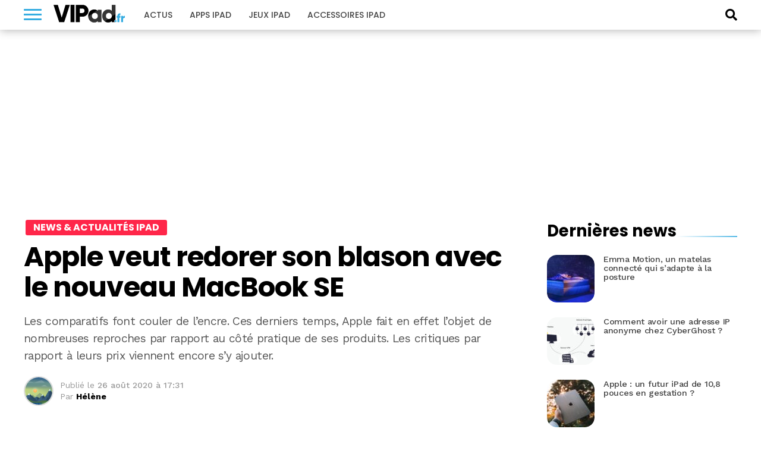

--- FILE ---
content_type: text/html; charset=UTF-8
request_url: https://www.vipad.fr/post/apple-veut-redorer-son-blason-avec-le-nouveau-macbook-se
body_size: 15906
content:
<!DOCTYPE html>
<html lang="fr-FR" prefix="og: https://ogp.me/ns#">
<head>
<link rel='dns-prefetch' href='//choices.consentframework.com'>
<link rel='dns-prefetch' href='//scripts.opti-digital.com'>
<meta charset="UTF-8" >
<meta name="viewport" id="viewport" content="width=device-width, initial-scale=1.0">
<meta http-equiv="Content-Security-Policy" content="upgrade-insecure-requests">
<link rel="apple-touch-icon" sizes="180x180" href="/apple-touch-icon.png">
<link rel="icon" type="image/png" sizes="32x32" href="/favicon-32x32.png">
<link rel="icon" type="image/png" sizes="16x16" href="/favicon-16x16.png">
<link rel="manifest" href="/site.webmanifest">
<link rel="mask-icon" href="/safari-pinned-tab.svg" color="#34ace1">
<meta name="apple-mobile-web-app-title" content="VIPad.fr">
<meta name="application-name" content="VIPad.fr">

<!-- SEO par Rank Math - https://s.rankmath.com/home -->
<title>Apple veut redorer son blason avec le nouveau MacBook SE</title>
<meta name="description" content="Les comparatifs font couler de l’encre. Ces derniers temps, Apple fait en effet l’objet de nombreuses reproches par rapport au côté pratique de ses produits. Les critiques par rapport à leurs prix viennent encore s’y ajouter."/>
<meta name="robots" content="follow, index, max-snippet:-1, max-video-preview:-1, max-image-preview:large"/>
<link rel="canonical" href="https://www.vipad.fr/post/apple-veut-redorer-son-blason-avec-le-nouveau-macbook-se" />
<meta property="og:locale" content="fr_FR" />
<meta property="og:type" content="article" />
<meta property="og:title" content="Apple veut redorer son blason avec le nouveau MacBook SE" />
<meta property="og:description" content="Les comparatifs font couler de l’encre. Ces derniers temps, Apple fait en effet l’objet de nombreuses reproches par rapport au côté pratique de ses produits. Les critiques par rapport à leurs prix viennent encore s’y ajouter." />
<meta property="og:url" content="https://www.vipad.fr/post/apple-veut-redorer-son-blason-avec-le-nouveau-macbook-se" />
<meta property="og:site_name" content="VIPad.fr" />
<meta property="article:publisher" content="https://www.facebook.com/pages/VIPadfr-blog-et-communaute-francophone-iPad/105313919502101" />
<meta property="article:tag" content="macbook" />
<meta property="article:tag" content="sortie" />
<meta property="article:section" content="News &amp; Actualités iPad" />
<meta property="og:updated_time" content="2021-08-26T17:29:10+02:00" />
<meta property="og:image" content="https://www.vipad.fr/app/uploads/2020/08/dmitry-chernyshov-mP7aPSUm7aE-unsplash.jpg" />
<meta property="og:image:secure_url" content="https://www.vipad.fr/app/uploads/2020/08/dmitry-chernyshov-mP7aPSUm7aE-unsplash.jpg" />
<meta property="og:image:width" content="1920" />
<meta property="og:image:height" content="1536" />
<meta property="og:image:alt" content="MacBook" />
<meta property="og:image:type" content="image/jpeg" />
<meta property="article:published_time" content="2020-08-26CEST17:31:15+02:00" />
<meta property="article:modified_time" content="2021-08-26CEST17:29:10+02:00" />
<meta name="twitter:card" content="summary_large_image" />
<meta name="twitter:title" content="Apple veut redorer son blason avec le nouveau MacBook SE" />
<meta name="twitter:description" content="Les comparatifs font couler de l’encre. Ces derniers temps, Apple fait en effet l’objet de nombreuses reproches par rapport au côté pratique de ses produits. Les critiques par rapport à leurs prix viennent encore s’y ajouter." />
<meta name="twitter:site" content="@vipadfr" />
<meta name="twitter:creator" content="@vipadfr" />
<meta name="twitter:image" content="https://www.vipad.fr/app/uploads/2020/08/dmitry-chernyshov-mP7aPSUm7aE-unsplash.jpg" />
<script type="application/ld+json" class="rank-math-schema">{"@context":"https://schema.org","@graph":[{"@type":"Organization","@id":"https://www.vipad.fr/#organization","name":"VIPad","url":"https://www.vipad.fr","logo":{"@type":"ImageObject","@id":"https://www.vipad.fr/#logo","url":"http://www.vipad.fr/app/uploads/2021/08/vipad-amp.png","caption":"VIPad","inLanguage":"fr-FR","width":"241","height":"60"}},{"@type":"WebSite","@id":"https://www.vipad.fr/#website","url":"https://www.vipad.fr","name":"VIPad","publisher":{"@id":"https://www.vipad.fr/#organization"},"inLanguage":"fr-FR"},{"@type":"ImageObject","@id":"https://www.vipad.fr/app/uploads/2020/08/dmitry-chernyshov-mP7aPSUm7aE-unsplash.jpg","url":"https://www.vipad.fr/app/uploads/2020/08/dmitry-chernyshov-mP7aPSUm7aE-unsplash.jpg","width":"1920","height":"1536","inLanguage":"fr-FR"},{"@type":"BreadcrumbList","@id":"https://www.vipad.fr/post/apple-veut-redorer-son-blason-avec-le-nouveau-macbook-se#breadcrumb","itemListElement":[{"@type":"ListItem","position":"1","item":{"@id":"https://www.vipad.fr","name":"Accueil"}},{"@type":"ListItem","position":"2","item":{"@id":"https://www.vipad.fr/post/apple-veut-redorer-son-blason-avec-le-nouveau-macbook-se","name":"Apple veut redorer son blason avec le nouveau MacBook SE"}}]},{"@type":"Person","@id":"https://www.vipad.fr/author/holystuffi-fr","name":"H\u00e9l\u00e8ne","url":"https://www.vipad.fr/author/holystuffi-fr","image":{"@type":"ImageObject","@id":"https://secure.gravatar.com/avatar/2da122dd0a1f67a1c49c39ef08245041?s=96&amp;d=mm&amp;r=g","url":"https://secure.gravatar.com/avatar/2da122dd0a1f67a1c49c39ef08245041?s=96&amp;d=mm&amp;r=g","caption":"H\u00e9l\u00e8ne","inLanguage":"fr-FR"},"worksFor":{"@id":"https://www.vipad.fr/#organization"}},{"@type":"WebPage","@id":"https://www.vipad.fr/post/apple-veut-redorer-son-blason-avec-le-nouveau-macbook-se#webpage","url":"https://www.vipad.fr/post/apple-veut-redorer-son-blason-avec-le-nouveau-macbook-se","name":"Apple veut redorer son blason avec le nouveau MacBook SE","datePublished":"2020-08-26T17:31:15+02:00","dateModified":"2021-08-26T17:29:10+02:00","author":{"@id":"https://www.vipad.fr/author/holystuffi-fr"},"isPartOf":{"@id":"https://www.vipad.fr/#website"},"primaryImageOfPage":{"@id":"https://www.vipad.fr/app/uploads/2020/08/dmitry-chernyshov-mP7aPSUm7aE-unsplash.jpg"},"inLanguage":"fr-FR","breadcrumb":{"@id":"https://www.vipad.fr/post/apple-veut-redorer-son-blason-avec-le-nouveau-macbook-se#breadcrumb"}},{"@type":"NewsArticle","headline":"Apple veut redorer son blason avec le nouveau MacBook SE","datePublished":"2020-08-26CEST17:31:15+02:00","dateModified":"2021-08-26CEST17:29:10+02:00","author":{"@type":"Person","name":"H\u00e9l\u00e8ne"},"name":"Apple veut redorer son blason avec le nouveau MacBook SE","@id":"https://www.vipad.fr/post/apple-veut-redorer-son-blason-avec-le-nouveau-macbook-se#schema-47425","isPartOf":{"@id":"https://www.vipad.fr/post/apple-veut-redorer-son-blason-avec-le-nouveau-macbook-se#webpage"},"publisher":{"@id":"https://www.vipad.fr/#organization"},"image":{"@id":"https://www.vipad.fr/app/uploads/2020/08/dmitry-chernyshov-mP7aPSUm7aE-unsplash.jpg"},"inLanguage":"fr-FR","mainEntityOfPage":{"@id":"https://www.vipad.fr/post/apple-veut-redorer-son-blason-avec-le-nouveau-macbook-se#webpage"}}]}</script>
<!-- /Extension Rank Math WordPress SEO -->

<link rel='dns-prefetch' href='//fonts.googleapis.com' />
<link rel='dns-prefetch' href='//s.w.org' />
<link rel="alternate" type="application/rss+xml" title="VIPad.fr &raquo; Flux" href="https://www.vipad.fr/feed" />
<link rel="alternate" type="application/rss+xml" title="VIPad.fr &raquo; Flux des commentaires" href="https://www.vipad.fr/comments/feed" />
		<script type="text/javascript">
			window._wpemojiSettings = {"baseUrl":"https:\/\/s.w.org\/images\/core\/emoji\/13.1.0\/72x72\/","ext":".png","svgUrl":"https:\/\/s.w.org\/images\/core\/emoji\/13.1.0\/svg\/","svgExt":".svg","source":{"concatemoji":"https:\/\/www.vipad.fr\/wp\/wp-includes\/js\/wp-emoji-release.min.js?ver=5.8.2"}};
			!function(e,a,t){var n,r,o,i=a.createElement("canvas"),p=i.getContext&&i.getContext("2d");function s(e,t){var a=String.fromCharCode;p.clearRect(0,0,i.width,i.height),p.fillText(a.apply(this,e),0,0);e=i.toDataURL();return p.clearRect(0,0,i.width,i.height),p.fillText(a.apply(this,t),0,0),e===i.toDataURL()}function c(e){var t=a.createElement("script");t.src=e,t.defer=t.type="text/javascript",a.getElementsByTagName("head")[0].appendChild(t)}for(o=Array("flag","emoji"),t.supports={everything:!0,everythingExceptFlag:!0},r=0;r<o.length;r++)t.supports[o[r]]=function(e){if(!p||!p.fillText)return!1;switch(p.textBaseline="top",p.font="600 32px Arial",e){case"flag":return s([127987,65039,8205,9895,65039],[127987,65039,8203,9895,65039])?!1:!s([55356,56826,55356,56819],[55356,56826,8203,55356,56819])&&!s([55356,57332,56128,56423,56128,56418,56128,56421,56128,56430,56128,56423,56128,56447],[55356,57332,8203,56128,56423,8203,56128,56418,8203,56128,56421,8203,56128,56430,8203,56128,56423,8203,56128,56447]);case"emoji":return!s([10084,65039,8205,55357,56613],[10084,65039,8203,55357,56613])}return!1}(o[r]),t.supports.everything=t.supports.everything&&t.supports[o[r]],"flag"!==o[r]&&(t.supports.everythingExceptFlag=t.supports.everythingExceptFlag&&t.supports[o[r]]);t.supports.everythingExceptFlag=t.supports.everythingExceptFlag&&!t.supports.flag,t.DOMReady=!1,t.readyCallback=function(){t.DOMReady=!0},t.supports.everything||(n=function(){t.readyCallback()},a.addEventListener?(a.addEventListener("DOMContentLoaded",n,!1),e.addEventListener("load",n,!1)):(e.attachEvent("onload",n),a.attachEvent("onreadystatechange",function(){"complete"===a.readyState&&t.readyCallback()})),(n=t.source||{}).concatemoji?c(n.concatemoji):n.wpemoji&&n.twemoji&&(c(n.twemoji),c(n.wpemoji)))}(window,document,window._wpemojiSettings);
		</script>
		<style type="text/css">
img.wp-smiley,
img.emoji {
	display: inline !important;
	border: none !important;
	box-shadow: none !important;
	height: 1em !important;
	width: 1em !important;
	margin: 0 .07em !important;
	vertical-align: -0.1em !important;
	background: none !important;
	padding: 0 !important;
}
</style>
	<link rel='stylesheet' id='wp-block-library-css'  href='https://www.vipad.fr/wp/wp-includes/css/dist/block-library/style.min.css?ver=5.8.2' type='text/css' media='all' />
<link rel='stylesheet' id='wp-comp-css-css'  href='https://www.vipad.fr/app/plugins/keleops-shopbot/css/all.min.css?ver=1.6.14' type='text/css' media='all' />
<link rel='stylesheet' id='ez-toc-css'  href='https://www.vipad.fr/app/plugins/keleops-toc/assets/css/screen.min.css?ver=2.0.21' type='text/css' media='all' />
<style id='ez-toc-inline-css' type='text/css'>
div#ez-toc-container p.ez-toc-title {font-size: 120%;}div#ez-toc-container p.ez-toc-title {font-weight: 500;}div#ez-toc-container ul li {font-size: 95%;}
</style>
<link rel='stylesheet' id='lightcase_css-css'  href='https://www.vipad.fr/app/plugins/lightcase/css/lightcase.min.css?ver=1.0.2' type='text/css' media='screen' />
<link rel='stylesheet' id='mvp-custom-style-css'  href='https://www.vipad.fr/app/themes/keleops/style.css?ver=5.8.2' type='text/css' media='all' />
<style id='mvp-custom-style-inline-css' type='text/css'>

.ads-wrapper,.od-wrapper{text-align:center;width:100%}#mvp-content-main p,.mvp-post-add-main p{letter-spacing:-.04rem;line-height:1.55;font-size:1.125rem;font-weight:400}@media screen and (max-width:479px){.mvp-post-soc-wrap{display:none}span.mvp-feat-caption{float:left;text-align:right;width:100%;font-size:.8rem;line-height:1.1;padding:8px 0 10px;margin-top:-20px}}.ads-wrapper{padding-bottom:20px;max-width:100%;overflow:hidden}.od-wrapper{clear:both;margin-bottom:1.25rem}.od-wrapper-both,.od-wrapper-mobile{min-height:280px}@media screen and (min-width:768px){.od-wrapper-both,.od-wrapper-desktop{min-height:280px}.od-wrapper-mobile{min-height:0}}@media screen and (min-width:1024px){.od-billboard{min-height:250px;margin:20px auto}}.od-desktop,.od-mobile{display:grid}.od-desktop>*,.od-mobile>*{margin:auto}@media screen and (max-width:767px){.od-background{background:#eef1f5;position:relative;margin-left:-25px;margin-right:-25px;padding:34px 25px 20px}.od-background::before{content:"La suite apr\E8s cette publicit\E9";position:absolute;left:0;top:0;width:100%;line-height:34px;text-align:center;text-transform:uppercase;font-family:"Helvetica Neue",Helvetica,Arial,sans-serif;font-size:10px;color:#777}}


#mvp-wallpaper {
	background: url() no-repeat 50% 0;
	}

#mvp-foot-copy a {
	color: #34ace1;
	}

#mvp-content-main p a,
.mvp-post-add-main p a {
	box-shadow: inset 0 -4px 0 #34ace1;
	}

#mvp-content-main p a:hover,
.mvp-post-add-main p a:hover {
	background: #34ace1;
	}

a,
a:visited,
.post-info-name a,
.woocommerce .woocommerce-breadcrumb a {
	color: #34ace1;
	}

#mvp-side-wrap a:hover {
	color: #34ace1;
	}

.mvp-fly-top:hover,
.mvp-vid-box-wrap,
ul.mvp-soc-mob-list li.mvp-soc-mob-com {
	background: #34ace1;
	}

nav.mvp-fly-nav-menu ul li.menu-item-has-children:after,
.mvp-feat1-left-wrap span.mvp-cd-cat,
.mvp-widget-feat1-top-story span.mvp-cd-cat,
.mvp-widget-feat2-left-cont span.mvp-cd-cat,
.mvp-widget-dark-feat span.mvp-cd-cat,
.mvp-widget-dark-sub span.mvp-cd-cat,
.mvp-vid-wide-text span.mvp-cd-cat,
.mvp-feat2-top-text span.mvp-cd-cat,
.mvp-feat3-main-story span.mvp-cd-cat,
.mvp-feat3-sub-text span.mvp-cd-cat,
.mvp-feat4-main-text span.mvp-cd-cat,
.woocommerce-message:before,
.woocommerce-info:before,
.woocommerce-message:before {
	color: #34ace1;
	}

#searchform input,
.mvp-authors-name {
	border-bottom: 1px solid #34ace1;
	}

.mvp-fly-top:hover {
	border-top: 1px solid #34ace1;
	border-left: 1px solid #34ace1;
	border-bottom: 1px solid #34ace1;
	}

.woocommerce .widget_price_filter .ui-slider .ui-slider-handle,
.woocommerce #respond input#submit.alt,
.woocommerce a.button.alt,
.woocommerce button.button.alt,
.woocommerce input.button.alt,
.woocommerce #respond input#submit.alt:hover,
.woocommerce a.button.alt:hover,
.woocommerce button.button.alt:hover,
.woocommerce input.button.alt:hover {
	background-color: #34ace1;
	}

.woocommerce-error,
.woocommerce-info,
.woocommerce-message {
	border-top-color: #34ace1;
	}

ul.mvp-feat1-list-buts li.active span.mvp-feat1-list-but,
span.mvp-widget-home-title,
span.mvp-post-cat,
span.mvp-feat1-pop-head {
	background: #fbd848;
	}

.woocommerce span.onsale {
	background-color: #fbd848;
	}

.mvp-widget-feat2-side-more-but,
.woocommerce .star-rating span:before,
span.mvp-prev-next-label,
.mvp-cat-date-wrap .sticky {
	color: #fbd848 !important;
	}

#mvp-main-nav-top,
#mvp-fly-wrap,
.mvp-soc-mob-right,
#mvp-main-nav-small-cont {
	background: #34ace1;
	}

#mvp-main-nav-small .mvp-fly-but-wrap span,
#mvp-main-nav-small .mvp-search-but-wrap span,
.mvp-nav-top-left .mvp-fly-but-wrap span,
#mvp-fly-wrap .mvp-fly-but-wrap span {
	background: #000000;
	}

.mvp-nav-top-right .mvp-nav-search-but,
span.mvp-fly-soc-head,
.mvp-soc-mob-right i,
#mvp-main-nav-small span.mvp-nav-search-but,
#mvp-main-nav-small .mvp-nav-menu ul li a  {
	color: #000000;
	}

#mvp-main-nav-small .mvp-nav-menu ul li.menu-item-has-children a:after {
	border-color: #000000 transparent transparent transparent;
	}

#mvp-nav-top-wrap span.mvp-nav-search-but:hover,
#mvp-main-nav-small span.mvp-nav-search-but:hover {
	color: #555555;
	}

#mvp-nav-top-wrap .mvp-fly-but-wrap:hover span,
#mvp-main-nav-small .mvp-fly-but-wrap:hover span,
span.mvp-woo-cart-num:hover {
	background: #555555;
	}

#mvp-main-nav-bot-cont {
	background: #ffffff;
	}

#mvp-nav-bot-wrap .mvp-fly-but-wrap span,
#mvp-nav-bot-wrap .mvp-search-but-wrap span {
	background: #ffffff;
	}

#mvp-nav-bot-wrap span.mvp-nav-search-but,
#mvp-nav-bot-wrap .mvp-nav-menu ul li a {
	color: #ffffff;
	}

#mvp-nav-bot-wrap .mvp-nav-menu ul li.menu-item-has-children a:after {
	border-color: #ffffff transparent transparent transparent;
	}

.mvp-nav-menu ul li:hover a {
	border-bottom: 5px solid #34ace1;
	}

#mvp-nav-bot-wrap .mvp-fly-but-wrap:hover span {
	background: #34ace1;
	}

#mvp-nav-bot-wrap span.mvp-nav-search-but:hover {
	color: #34ace1;
	}

body,
.mvp-feat1-feat-text p,
.mvp-feat2-top-text p,
.mvp-feat3-main-text p,
.mvp-feat3-sub-text p,
#searchform input,
.mvp-author-info-text,
span.mvp-post-excerpt,
.mvp-nav-menu ul li ul.sub-menu li a,
nav.mvp-fly-nav-menu ul li a,
.mvp-ad-label,
span.mvp-feat-caption,
.mvp-post-tags a,
.mvp-post-tags a:visited,
span.mvp-author-box-name a,
#mvp-author-box-text p,
.mvp-post-gallery-text p,
ul.mvp-soc-mob-list li span,
#comments,
h3#reply-title,
h2.comments,
#mvp-foot-copy p,
span.mvp-fly-soc-head,
.mvp-post-tags-header,
span.mvp-prev-next-label,
span.mvp-post-add-link-but,
#mvp-comments-button a,
#mvp-comments-button span.mvp-comment-but-text,
.woocommerce ul.product_list_widget span.product-title,
.woocommerce ul.product_list_widget li a,
.woocommerce #reviews #comments ol.commentlist li .comment-text p.meta,
.woocommerce div.product p.price,
.woocommerce div.product p.price ins,
.woocommerce div.product p.price del,
.woocommerce ul.products li.product .price del,
.woocommerce ul.products li.product .price ins,
.woocommerce ul.products li.product .price,
.woocommerce #respond input#submit,
.woocommerce a.button,
.woocommerce button.button,
.woocommerce input.button,
.woocommerce .widget_price_filter .price_slider_amount .button,
.woocommerce span.onsale,
.woocommerce-review-link,
#woo-content p.woocommerce-result-count,
.woocommerce div.product .woocommerce-tabs ul.tabs li a,
a.mvp-inf-more-but,
span.mvp-cont-read-but,
span.mvp-cd-cat,
span.mvp-cd-date,
.mvp-feat4-main-text p,
span.mvp-woo-cart-num,
span.mvp-widget-home-title2,
.wp-caption,
#mvp-content-main p.wp-caption-text,
.gallery-caption,
.mvp-post-add-main p.wp-caption-text,
#bbpress-forums,
#bbpress-forums p,
.protected-post-form input,
#mvp-feat6-text p {
	font-family: 'Work Sans', sans-serif;
	}

.mvp-blog-story-text p,
span.mvp-author-page-desc,
#mvp-404 p,
.mvp-widget-feat1-bot-text p,
.mvp-widget-feat2-left-text p,
.mvp-flex-story-text p,
.mvp-search-text p,
#mvp-content-main p,
.mvp-post-add-main p,
#mvp-content-main ul li,
#mvp-content-main ol li,
.rwp-summary,
.rwp-u-review__comment,
.mvp-feat5-mid-main-text p,
.mvp-feat5-small-main-text p,
#mvp-content-main .wp-block-button__link,
.wp-block-audio figcaption,
.wp-block-video figcaption,
.wp-block-embed figcaption,
.wp-block-verse pre,
pre.wp-block-verse {
	font-family: 'Work Sans', sans-serif;
	}

.mvp-nav-menu ul li a,
#mvp-foot-menu ul li a {
	font-family: 'Poppins', sans-serif;
	}


.mvp-feat1-sub-text h2,
.mvp-feat1-pop-text h2,
.mvp-feat1-list-text h2,
.mvp-widget-feat1-top-text h2,
.mvp-widget-feat1-bot-text h2,
.mvp-widget-dark-feat-text h2,
.mvp-widget-dark-sub-text h2,
.mvp-widget-feat2-left-text h2,
.mvp-widget-feat2-right-text h2,
.mvp-blog-story-text h2,
.mvp-flex-story-text h2,
.mvp-vid-wide-more-text p,
.mvp-prev-next-text p,
.mvp-related-text,
.mvp-post-more-text p,
h2.mvp-authors-latest a,
.mvp-feat2-bot-text h2,
.mvp-feat3-sub-text h2,
.mvp-feat3-main-text h2,
.mvp-feat4-main-text h2,
.mvp-feat5-text h2,
.mvp-feat5-mid-main-text h2,
.mvp-feat5-small-main-text h2,
.mvp-feat5-mid-sub-text h2,
#mvp-feat6-text h2,
.alp-related-posts-wrapper .alp-related-post .post-title {
	font-family: 'Poppins', sans-serif;
	}

.mvp-feat2-top-text h2,
.mvp-feat1-feat-text h2,
h1.mvp-post-title,
h1.mvp-post-title-wide,
.mvp-drop-nav-title h4,
#mvp-content-main blockquote p,
.mvp-post-add-main blockquote p,
#mvp-content-main p.has-large-font-size,
#mvp-404 h1,
#woo-content h1.page-title,
.woocommerce div.product .product_title,
.woocommerce ul.products li.product h3,
.alp-related-posts .current .post-title {
	font-family: 'Poppins', sans-serif;
	}

span.mvp-feat1-pop-head,
.mvp-feat1-pop-text:before,
span.mvp-feat1-list-but,
span.mvp-widget-home-title,
.mvp-widget-feat2-side-more,
span.mvp-post-cat,
span.mvp-page-head,
h1.mvp-author-top-head,
.mvp-authors-name,
#mvp-content-main h1,
#mvp-content-main h2,
#mvp-content-main h3,
#mvp-content-main h4,
#mvp-content-main h5,
#mvp-content-main h6,
.woocommerce .related h2,
.woocommerce div.product .woocommerce-tabs .panel h2,
.woocommerce div.product .product_title,
.mvp-feat5-side-list .mvp-feat1-list-img:after {
	font-family: 'Poppins', sans-serif;
	}

	

	#mvp-main-body-wrap {
		padding-top: 20px;
		}
	#mvp-feat2-wrap,
	#mvp-feat4-wrap,
	#mvp-post-feat-img-wide,
	#mvp-vid-wide-wrap {
		margin-top: -20px;
		}
	@media screen and (max-width: 479px) {
		#mvp-main-body-wrap {
			padding-top: 15px;
			}
		#mvp-feat2-wrap,
		#mvp-feat4-wrap,
		#mvp-post-feat-img-wide,
		#mvp-vid-wide-wrap {
			margin-top: -15px;
			}
		}
		

	#mvp-leader-wrap {
		position: relative;
		}
	#mvp-site-main {
		margin-top: 0;
		}
	#mvp-leader-wrap {
		top: 0 !important;
		}
		

	.alp-advert {
		display: none;
	}
	.alp-related-posts-wrapper .alp-related-posts .current {
		margin: 0 0 10px;
	}
		
</style>
<link rel='stylesheet' id='font-awesome-css'  href='https://www.vipad.fr/app/themes/keleops-child/css/font-awesome.min.css?ver=1.0.6' type='text/css' media='all' />
<link rel='stylesheet' id='mvp-media-queries-css'  href='https://www.vipad.fr/app/themes/keleops-child/css/media-queries.css?ver=1.0.0' type='text/css' media='all' />
<link rel='stylesheet' id='mvp-custom-child-style-css'  href='https://www.vipad.fr/app/themes/keleops-child/style.css?ver=1.1.59' type='text/css' media='all' />
<link rel='stylesheet' id='keleops-custom-css'  href='https://www.vipad.fr/app/themes/keleops-child/css/themes/iphon.css?ver=1.1.59' type='text/css' media='all' />
<link rel='stylesheet' id='mvp-reset-css'  href='https://www.vipad.fr/app/themes/keleops/css/reset.css?ver=5.8.2' type='text/css' media='all' />
<link crossorigin="anonymous" rel='stylesheet' id='mvp-fonts-css'  href='https://fonts.googleapis.com/css?family=Poppins:300,400,500,600,700,900|Work%20Sans:300,400,500,600,700,900&#038;display=fallback' type='text/css' media='all' />
<link rel='stylesheet' id='tablepress-default-css'  href='https://www.vipad.fr/app/plugins/tablepress/css/default.min.css?ver=1.14' type='text/css' media='all' />
<script type='text/javascript' src='https://www.vipad.fr/wp/wp-includes/js/jquery/jquery.min.js?ver=3.6.0' id='jquery-core-js'></script>
<script type='text/javascript' src='https://www.vipad.fr/wp/wp-includes/js/jquery/jquery-migrate.min.js?ver=3.3.2' id='jquery-migrate-js'></script>
<script type='text/javascript' src='https://www.vipad.fr/app/plugins/lightcase/js/lightcase.min.js?ver=1.0.14' id='lightcase_js-js'></script>
<script type='text/javascript' src='https://www.vipad.fr/app/plugins/lightcase/js/jquery.events.touch.js?ver=1.0' id='lightcase_js_touch-js'></script>
<script type='text/javascript' src='https://www.vipad.fr/app/themes/keleops-child/js/wonderpush.min.js?ver=1.0.0' id='kel-wonderpush-js'></script>
<link rel="EditURI" type="application/rsd+xml" title="RSD" href="https://www.vipad.fr/wp/xmlrpc.php?rsd" />
<link rel="wlwmanifest" type="application/wlwmanifest+xml" href="https://www.vipad.fr/wp/wp-includes/wlwmanifest.xml" /> 
<meta name="generator" content="WordPress" />
<link rel='shortlink' href='https://www.vipad.fr/?p=11124' />
<link rel="alternate" type="application/json+oembed" href="https://www.vipad.fr/wp-json/oembed/1.0/embed?url=https%3A%2F%2Fwww.vipad.fr%2Fpost%2Fapple-veut-redorer-son-blason-avec-le-nouveau-macbook-se" />
<link rel="alternate" type="text/xml+oembed" href="https://www.vipad.fr/wp-json/oembed/1.0/embed?url=https%3A%2F%2Fwww.vipad.fr%2Fpost%2Fapple-veut-redorer-son-blason-avec-le-nouveau-macbook-se&#038;format=xml" />
<link rel="amphtml" href="https://www.vipad.fr/post/apple-veut-redorer-son-blason-avec-le-nouveau-macbook-se/amp"><link rel="alternate" type="application/rss+xml" href="https://www.vipad.fr/feed" />
<meta property="mrf:tags" content="contentType:Post" />
<meta property="mrf:authors" content="Hélène" />

<script src="https://cache.consentframework.com/js/pa/21756/c/Wp7F2/stub" charset="utf-8"></script>
<script src="https://cache.consentframework.com/js/pa/21756/c/Wp7F2/cmp" charset="utf-8" async></script>
<script type="text/javascript" data-cmp-src="https://pagead2.googlesyndication.com/pagead/js/adsbygoogle.js" data-ad-client="ca-pub-4830067276561639" data-cmp-vendor="755" data-cmp-purposes="1,3,4" data-cmp-purposes-li="2,7,9,10" async></script>
<script type="text/javascript">
window['gtag_enable_tcf_support'] = true;
(function(w,d,s,l,i){w[l]=w[l]||[];w[l].push({'gtm.start':
    new Date().getTime(),event:'gtm.js'});var f=d.getElementsByTagName(s)[0],
    j=d.createElement(s),dl=l!='dataLayer'?'&l='+l:'';j.async=true;j.src=
    'https://www.googletagmanager.com/gtm.js?id='+i+dl+'';f.parentNode.insertBefore(j,f);
})(window,document,'script','dataLayer','GTM-X9PX');
</script>
<script>var optidigitalQueue = optidigitalQueue || {}; optidigitalQueue.cmd = optidigitalQueue.cmd || [];</script>
<script type='text/javascript' id='optidigital-ad-init' async config='{"adUnit":"/21883197849/vipad.fr/others","pageTargeting":{"nop":"0","nos":"0","categorie":["news-ipad-actus-ipad"],"tags":["macbook","sortie"],"environment":"prod"}}' data-src='//scripts.opti-digital.com/tags/?site=vipad'></script>
<script>!function(){function e(){document.removeEventListener("mousemove",e),document.removeEventListener("scroll",e),document.removeEventListener("keydown",e),document.querySelectorAll("#optidigital-ad-init").forEach(function(e){newScript=e.cloneNode(!0),e.remove(),newScript.setAttribute("src",newScript.dataset.src),newScript.removeAttribute("data-src"),document.querySelector("head").appendChild(newScript)})}document.addEventListener("mousemove",e),document.addEventListener("scroll",e),document.addEventListener("keydown",e),(window.matchMedia("(max-width: 1023px)").matches||window.screen&&window.screen.width<1024)&&e()}();</script>
<script type="text/javascript">window.postData = {"categories":["news-ipad-actus-ipad"],"tags":["macbook","sortie"]};</script><link rel="icon" href="https://www.vipad.fr/app/uploads/2018/09/cropped-favicon-vipad-32x32.png" sizes="32x32" />
<link rel="icon" href="https://www.vipad.fr/app/uploads/2018/09/cropped-favicon-vipad-192x192.png" sizes="192x192" />
<link rel="apple-touch-icon" href="https://www.vipad.fr/app/uploads/2018/09/cropped-favicon-vipad-180x180.png" />
<meta name="msapplication-TileImage" content="https://www.vipad.fr/app/uploads/2018/09/cropped-favicon-vipad-270x270.png" />
<script>!(function(o,u,s){function f(t,n,e){k?S(t,n):((e=e===s?f.lazy:e)?N:C).push(t,Math.max(e?350:0,n))}function i(t){j.head.appendChild(t)}function a(t,n){t.forEach(function(t){n(t)})}function r(n,t,e,c){a(t.split(" "),function(t){(c||o)[n+"EventListener"](t,e||p)})}function l(t,n,e,c){return(c=n?j.getElementById(n):s)||(c=j.createElement(t),n&&(c.id=n)),e&&r(g,b,e,c),c}function d(t,n){a(q.call(t.attributes),function(t){n(t.name,t.value)})}function h(t,n){return q.call((n||j).querySelectorAll(t))}function m(c,t){a(h("source,img",c),m),d(c,function(t,n,e){(e=/^data-(.+)/.exec(t))&&c[x](e[1],n)}),t&&(c.className+=" "+t),c[b]&&c[b]()}function t(t,n,e){f(function(n){a(n=h(t||"script[type=deferjs]"),function(t,e){t.src&&(e=l(v),d(t,function(t,n){t!=A&&e[x]("src"==t?"href":t,n)}),e.rel="preload",e.as=y,i(e))}),(function c(t,e){(t=n[E]())&&(e=l(y),d(t,function(t,n){t!=A&&e[x](t,n)}),e.text=t.text,t.parentNode.replaceChild(e,t),e.src&&!e.getAttribute("async")?r(g,b+" error",c,e):c())})()},n,e)}function p(t,n){for(n=k?(r(e,c),N):(r(e,w),k=f,N[0]&&r(g,c),C);n[0];)S(n[E](),n[E]())}var v="link",y="script",b="load",n="pageshow",g="add",e="remove",c="touchstart mousemove mousedown keydown wheel",w="on"+n in o?n:b,x="setAttribute",E="shift",A="type",I=o.IntersectionObserver,j=o.document||o,k=/p/.test(j.readyState),C=[],N=[],S=o.setTimeout,q=C.slice;f.all=t,f.dom=function(t,n,o,i,r){f(function(e){function c(t){i&&!1===i(t)||m(t,o)}e=I?new I(function(t){a(t,function(t,n){t.isIntersecting&&(e.unobserve(n=t.target),c(n))})},r):s,a(h(t||"[data-src]"),function(t){t[u]||(t[u]=f,e?e.observe(t):c(t))})},n,!1)},f.css=function(n,e,t,c,o){f(function(t){(t=l(v,e,c)).rel="stylesheet",t.href=n,i(t)},t,o)},f.js=function(n,e,t,c,o){f(function(t){(t=l(y,e,c)).src=n,i(t)},t,o)},f.reveal=m,o[u]=f,k||r(g,w),t()})(this,"Defer");
Defer.all('script[type="deferred"]', 0);</script>
<script>var $ = jQuery;</script>
</head>
<body class="post-template-default single single-post postid-11124 single-format-standard">
	<div id="optidigital-adslot-OutOfPage" style="display:none;" class="OutOfPage"></div>	<div id="mvp-fly-wrap">
	<div id="mvp-fly-menu-top" class="left relative">
		<div class="mvp-fly-top-out left relative">
			<div class="mvp-fly-top-in">
				<div id="mvp-fly-logo" class="left relative">
						<a href="https://www.vipad.fr/"><img src="https://www.vipad.fr/app/themes/keleops-child/images/vipad-white.svg" width="120" height="30" alt="VIPad.fr" data-rjs="2" /></a>
				</div><!--mvp-fly-logo-->
			</div><!--mvp-fly-top-in-->
			<div class="mvp-fly-but-wrap mvp-fly-but-menu mvp-fly-but-click">
				<span></span>
				<span></span>
				<span></span>
				<span></span>
			</div><!--mvp-fly-but-wrap-->
		</div><!--mvp-fly-top-out-->
	</div><!--mvp-fly-menu-top-->
	<div id="mvp-fly-menu-wrap">
		<nav class="mvp-fly-nav-menu left relative">
			<div class="menu-main-menu-container"><ul id="menu-main-menu" class="menu"><li id="menu-item-11167" class="menu-item menu-item-type-custom menu-item-object-custom menu-item-11167"><a href="https://www.iphon.fr/post/category/ipad">Actus</a></li>
<li id="menu-item-11170" class="menu-item menu-item-type-taxonomy menu-item-object-category menu-item-11170"><a href="https://www.vipad.fr/category/applications-ipad-application-ipad">Apps iPad</a></li>
<li id="menu-item-11168" class="menu-item menu-item-type-taxonomy menu-item-object-category menu-item-11168"><a href="https://www.vipad.fr/category/jeux-ipad-jeu-ipad">Jeux iPad</a></li>
<li id="menu-item-11169" class="menu-item menu-item-type-taxonomy menu-item-object-category menu-item-11169"><a href="https://www.vipad.fr/category/accessoires-ipad-accessoire-ipad">Accessoires iPad</a></li>
</ul></div>            <div class="menu-fly-menu-container"><ul id="menu-fly-menu" class="menu"><li id="menu-item-11186" class="menu-item menu-item-type-taxonomy menu-item-object-category menu-item-11186"><a href="https://www.vipad.fr/category/achat-ipad-acheter-ipad-moins-cher">Achat iPad</a></li>
<li id="menu-item-11187" class="menu-item menu-item-type-taxonomy menu-item-object-category menu-item-11187"><a href="https://www.vipad.fr/category/avis-test-applis-ipad-enfants-apps">Applis iPad pour enfants</a></li>
<li id="menu-item-11189" class="menu-item menu-item-type-taxonomy menu-item-object-category menu-item-11189"><a href="https://www.vipad.fr/category/ipad-breve-actualite-info-ipad">Brèves iPad</a></li>
<li id="menu-item-11190" class="menu-item menu-item-type-taxonomy menu-item-object-category menu-item-11190"><a href="https://www.vipad.fr/category/concurrent-ipad">Concurrence iPad</a></li>
<li id="menu-item-11191" class="menu-item menu-item-type-taxonomy menu-item-object-category menu-item-11191"><a href="https://www.vipad.fr/category/developpement-ipad">Développement ipad</a></li>
<li id="menu-item-11192" class="menu-item menu-item-type-taxonomy menu-item-object-category menu-item-11192"><a href="https://www.vipad.fr/category/ebooks-ebook-ibook-ipad-lecture-sur-ipad">eBook iPad &#8211; lecture sur iPad</a></li>
<li id="menu-item-11193" class="menu-item menu-item-type-taxonomy menu-item-object-category menu-item-11193"><a href="https://www.vipad.fr/category/humour-ipad-blagues-ipad">Humour iPad</a></li>
<li id="menu-item-11195" class="menu-item menu-item-type-taxonomy menu-item-object-category menu-item-11195"><a href="https://www.vipad.fr/category/ipad-5">iPad Air</a></li>
<li id="menu-item-11196" class="menu-item menu-item-type-taxonomy menu-item-object-category menu-item-11196"><a href="https://www.vipad.fr/category/ipad-mini">iPad Mini</a></li>
<li id="menu-item-11197" class="menu-item menu-item-type-taxonomy menu-item-object-category menu-item-11197"><a href="https://www.vipad.fr/category/ipad-pro">iPad Pro</a></li>
<li id="menu-item-11198" class="menu-item menu-item-type-taxonomy menu-item-object-category menu-item-11198"><a href="https://www.vipad.fr/category/ipad-3">iPad rétina</a></li>
<li id="menu-item-11201" class="menu-item menu-item-type-taxonomy menu-item-object-category menu-item-11201"><a href="https://www.vipad.fr/category/rumeurs-ipad">Rumeurs iPad</a></li>
<li id="menu-item-11202" class="menu-item menu-item-type-taxonomy menu-item-object-category menu-item-11202"><a href="https://www.vipad.fr/category/sondages-ipad">Sondages iPad</a></li>
<li id="menu-item-11203" class="menu-item menu-item-type-taxonomy menu-item-object-category menu-item-11203"><a href="https://www.vipad.fr/category/test-accessoires-ipad">Test accessoires iPad</a></li>
<li id="menu-item-11204" class="menu-item menu-item-type-taxonomy menu-item-object-category menu-item-11204"><a href="https://www.vipad.fr/category/test-jeux-ipad">Test jeux iPad</a></li>
<li id="menu-item-11205" class="menu-item menu-item-type-taxonomy menu-item-object-category menu-item-11205"><a href="https://www.vipad.fr/category/trucs-et-astuces-ipad">Trucs et astuces iPad</a></li>
<li id="menu-item-11206" class="menu-item menu-item-type-taxonomy menu-item-object-category menu-item-11206"><a href="https://www.vipad.fr/category/videos-ipad">Vidéos iPad</a></li>
</ul></div>            <div class="menu-fly-menu-container"><ul id="menu-fly-menu-1" class="menu"><li class="menu-item menu-item-type-taxonomy menu-item-object-category menu-item-11186"><a href="https://www.vipad.fr/category/achat-ipad-acheter-ipad-moins-cher">Achat iPad</a></li>
<li class="menu-item menu-item-type-taxonomy menu-item-object-category menu-item-11187"><a href="https://www.vipad.fr/category/avis-test-applis-ipad-enfants-apps">Applis iPad pour enfants</a></li>
<li class="menu-item menu-item-type-taxonomy menu-item-object-category menu-item-11189"><a href="https://www.vipad.fr/category/ipad-breve-actualite-info-ipad">Brèves iPad</a></li>
<li class="menu-item menu-item-type-taxonomy menu-item-object-category menu-item-11190"><a href="https://www.vipad.fr/category/concurrent-ipad">Concurrence iPad</a></li>
<li class="menu-item menu-item-type-taxonomy menu-item-object-category menu-item-11191"><a href="https://www.vipad.fr/category/developpement-ipad">Développement ipad</a></li>
<li class="menu-item menu-item-type-taxonomy menu-item-object-category menu-item-11192"><a href="https://www.vipad.fr/category/ebooks-ebook-ibook-ipad-lecture-sur-ipad">eBook iPad &#8211; lecture sur iPad</a></li>
<li class="menu-item menu-item-type-taxonomy menu-item-object-category menu-item-11193"><a href="https://www.vipad.fr/category/humour-ipad-blagues-ipad">Humour iPad</a></li>
<li class="menu-item menu-item-type-taxonomy menu-item-object-category menu-item-11195"><a href="https://www.vipad.fr/category/ipad-5">iPad Air</a></li>
<li class="menu-item menu-item-type-taxonomy menu-item-object-category menu-item-11196"><a href="https://www.vipad.fr/category/ipad-mini">iPad Mini</a></li>
<li class="menu-item menu-item-type-taxonomy menu-item-object-category menu-item-11197"><a href="https://www.vipad.fr/category/ipad-pro">iPad Pro</a></li>
<li class="menu-item menu-item-type-taxonomy menu-item-object-category menu-item-11198"><a href="https://www.vipad.fr/category/ipad-3">iPad rétina</a></li>
<li class="menu-item menu-item-type-taxonomy menu-item-object-category menu-item-11201"><a href="https://www.vipad.fr/category/rumeurs-ipad">Rumeurs iPad</a></li>
<li class="menu-item menu-item-type-taxonomy menu-item-object-category menu-item-11202"><a href="https://www.vipad.fr/category/sondages-ipad">Sondages iPad</a></li>
<li class="menu-item menu-item-type-taxonomy menu-item-object-category menu-item-11203"><a href="https://www.vipad.fr/category/test-accessoires-ipad">Test accessoires iPad</a></li>
<li class="menu-item menu-item-type-taxonomy menu-item-object-category menu-item-11204"><a href="https://www.vipad.fr/category/test-jeux-ipad">Test jeux iPad</a></li>
<li class="menu-item menu-item-type-taxonomy menu-item-object-category menu-item-11205"><a href="https://www.vipad.fr/category/trucs-et-astuces-ipad">Trucs et astuces iPad</a></li>
<li class="menu-item menu-item-type-taxonomy menu-item-object-category menu-item-11206"><a href="https://www.vipad.fr/category/videos-ipad">Vidéos iPad</a></li>
</ul></div>		</nav>
	</div><!--mvp-fly-menu-wrap-->
	<div id="mvp-fly-soc-wrap">
		<span class="mvp-fly-soc-head">Suivez-nous</span>
        <ul class="mvp-fly-soc-list left relative">
                            <li><a href="https://www.facebook.com/pages/VIPadfr-blog-et-communaute-francophone-iPad/105313919502101" target="_blank" class="fab fa-facebook-f" aria-label="Facebook"></a></li>
                                        <li><a href="https://www.twitter.com/vipadfr" target="_blank" aria-label="X (Twitter)">𝕏</a></li>
                                                                            <li><a href="https://www.youtube.com/user/iphonfr" target="_blank" class="fab fa-youtube" aria-label="Youtube"></a></li>
                                    		</ul>
	</div><!--mvp-fly-soc-wrap-->
</div><!--mvp-fly-wrap-->
	<div id="mvp-site" class="left relative">
		<div id="mvp-search-wrap">
			<div id="mvp-search-box">
				<form method="get" id="searchform" action="https://www.vipad.fr/">
	<input type="text" name="s" id="s" value="Rechercher" aria-label="Recherche" onfocus='if (this.value == "Rechercher") { this.value = ""; }' onblur='if (this.value == "") { this.value = "Rechercher"; }' />
	<input type="hidden" id="searchsubmit" value="Rechercher" />
</form>			</div><!--mvp-search-box-->
			<div class="mvp-search-but-wrap mvp-search-click">
				<span></span>
				<span></span>
			</div><!--mvp-search-but-wrap-->
		</div><!--mvp-search-wrap-->
				<div id="mvp-site-wall" class="left relative">
			                <div id="mvp-leader-wrap" style="display:none"></div>
            			<div id="mvp-site-main" class="left relative">
			<header id="mvp-main-head-wrap" class="left relative no-print">
									<nav id="mvp-main-nav-wrap" class="left relative">
						<div id="mvp-main-nav-small" class="left relative">
							<div id="mvp-main-nav-small-cont" class="left">
								<div class="mvp-main-box">
									<div id="mvp-nav-small-wrap">
										<div class="mvp-nav-small-right-out left">
											<div class="mvp-nav-small-right-in">
												<div class="mvp-nav-small-cont left">
													<div class="mvp-nav-small-left-out right">
														<div id="mvp-nav-small-left" class="left relative">
															<div class="mvp-fly-but-wrap mvp-fly-but-click left relative">
																<span></span>
																<span></span>
																<span></span>
																<span></span>
															</div><!--mvp-fly-but-wrap-->
														</div><!--mvp-nav-small-left-->
														<div class="mvp-nav-small-left-in">
															<div class="mvp-nav-small-mid left">
																<div class="mvp-nav-small-logo left relative">
																																			<a href="https://www.vipad.fr/"><img src="https://www.vipad.fr/app/themes/keleops-child/images/vipad.svg" width="120" class="no-lazy" height="30" alt="VIPad.fr" /></a>
																																																		</div><!--mvp-nav-small-logo-->
																<div class="mvp-nav-small-mid-right left">
																																		<div class="mvp-nav-menu left">
																		<div class="menu-main-menu-container"><ul id="menu-main-menu-1" class="menu"><li class="menu-item menu-item-type-custom menu-item-object-custom menu-item-11167"><a href="https://www.iphon.fr/post/category/ipad">Actus</a></li>
<li class="menu-item menu-item-type-taxonomy menu-item-object-category menu-item-11170"><a href="https://www.vipad.fr/category/applications-ipad-application-ipad">Apps iPad</a></li>
<li class="menu-item menu-item-type-taxonomy menu-item-object-category menu-item-11168"><a href="https://www.vipad.fr/category/jeux-ipad-jeu-ipad">Jeux iPad</a></li>
<li class="menu-item menu-item-type-taxonomy menu-item-object-category menu-item-11169"><a href="https://www.vipad.fr/category/accessoires-ipad-accessoire-ipad">Accessoires iPad</a></li>
</ul></div>																	</div><!--mvp-nav-menu-->
																</div><!--mvp-nav-small-mid-right-->
															</div><!--mvp-nav-small-mid-->
														</div><!--mvp-nav-small-left-in-->
													</div><!--mvp-nav-small-left-out-->
												</div><!--mvp-nav-small-cont-->
											</div><!--mvp-nav-small-right-in-->
											<div id="mvp-nav-small-right" class="right relative">
												<span class="mvp-nav-search-but fa fa-search fa-2 mvp-search-click"></span>
                                                <!-- hide login button
                                                <a href="/wp-login.php"><span class="mvp-nav-search-but fa fa-user fa-2 mvp-login-click"></span></a>
                                                -->
											</div><!--mvp-nav-small-right-->
										</div><!--mvp-nav-small-right-out-->
									</div><!--mvp-nav-small-wrap-->
								</div><!--mvp-main-box-->
							</div><!--mvp-main-nav-small-cont-->
						</div><!--mvp-main-nav-small-->
					</nav><!--mvp-main-nav-wrap-->
							</header><!--mvp-main-head-wrap-->
			<div id="mvp-main-body-wrap" class="left relative">
                <div class="od-billboard"><div id="optidigital-adslot-Billboard_1" style="display:none" class="Billboard_1"></div></div>    <article id="mvp-article-wrap">
                    <div id="mvp-article-cont" class="left relative">
                <div class="mvp-main-box">
                    <div id="mvp-post-main" class="left relative">
        <div class="mvp-post-main-out left relative">
        <div class="mvp-post-main-in">
            <div id="mvp-post-content" class="left relative">
                                    <header id="mvp-post-head" class="left relative">
                                                <p class="mvp-post-cat left relative">
                            <a class="mvp-post-cat-link" href="https://www.vipad.fr/category/news-ipad-actus-ipad">
                                <span class="mvp-post-cat left">News &amp; Actualités iPad</span>
                            </a>
                        </p>
                                                <h1 class="mvp-post-title left entry-title">Apple veut redorer son blason avec le nouveau MacBook SE</h1>
                                                    <span class="mvp-post-excerpt left"><p>Les comparatifs font couler de l’encre. Ces derniers temps, Apple fait en effet l’objet de nombreuses reproches par rapport au côté pratique de ses produits. Les critiques par rapport à leurs prix viennent encore s’y ajouter.</p>
</span>
                                                                            <div class="mvp-author-info-wrap left relative">
                                <div class="mvp-author-info-thumb left relative">
                                    <img alt='' src='https://secure.gravatar.com/avatar/2da122dd0a1f67a1c49c39ef08245041?s=46&#038;d=mm&#038;r=g' srcset='https://secure.gravatar.com/avatar/2da122dd0a1f67a1c49c39ef08245041?s=92&#038;d=mm&#038;r=g 2x' class='avatar avatar-46 photo' height='46' width='46' loading='lazy'/>                                </div><!--mvp-author-info-thumb-->
                                <div class="mvp-author-info-text left relative">
                                    <div class="mvp-author-info-date left relative">
                                        <p>Publié le</p>&nbsp;<span class="mvp-post-date updated"><time class="post-date updated" datetime="2020-08-26">26 août 2020 à 17:31</time></span>
                                        <!-- <p>Il y a </p> <span class="mvp-post-date">5 ans,</span>&nbsp;<p>le</p>&nbsp;<span class="mvp-post-date updated"><time class="post-date updated" datetime="2020-08-26">26 août 2020</time></span> -->
                                    </div><!--mvp-author-info-date-->
                                    <div class="mvp-author-info-name left relative">
                                        <p>Par</p> <span class="author-name vcard fn author"><a href="https://www.vipad.fr/author/holystuffi-fr" title="Articles par Hélène" rel="author">Hélène</a></span>                                     </div><!--mvp-author-info-name-->
                                </div><!--mvp-author-info-text-->
                            </div><!--mvp-author-info-wrap-->
                                            </header>
                                                                                
<div class="od-wrapper od-wrapper-both  od-background my-6">
<div style="display:none" id="optidigital-adslot-Mobile_Bottom" class="Mobile_Bottom od-mobile"></div><div style="display:none" id="optidigital-adslot-Content_Bottom" class="Content_Bottom od-desktop"></div>
</div>
                                                            <div id="mvp-post-feat-img" class="left relative mvp-post-feat-img-wide2">
                                    <img width="1920" height="1536" src="https://www.vipad.fr/app/uploads/2020/08/dmitry-chernyshov-mP7aPSUm7aE-unsplash.jpg" class="no-lazy wp-post-image" alt="" loading="lazy" fetchpriority="high" srcset="https://www.vipad.fr/app/uploads/2020/08/dmitry-chernyshov-mP7aPSUm7aE-unsplash.jpg 1920w, https://www.vipad.fr/app/uploads/2020/08/dmitry-chernyshov-mP7aPSUm7aE-unsplash-448x358.jpg 448w, https://www.vipad.fr/app/uploads/2020/08/dmitry-chernyshov-mP7aPSUm7aE-unsplash-1024x819.jpg 1024w, https://www.vipad.fr/app/uploads/2020/08/dmitry-chernyshov-mP7aPSUm7aE-unsplash-240x192.jpg 240w, https://www.vipad.fr/app/uploads/2020/08/dmitry-chernyshov-mP7aPSUm7aE-unsplash-768x614.jpg 768w, https://www.vipad.fr/app/uploads/2020/08/dmitry-chernyshov-mP7aPSUm7aE-unsplash-1536x1229.jpg 1536w, https://www.vipad.fr/app/uploads/2020/08/dmitry-chernyshov-mP7aPSUm7aE-unsplash-50x40.jpg 50w" sizes="(max-width: 899px) 100vw, (max-width: 1099px) calc(100vw - 25rem), (max-width: 1260px) calc(100vw - 26.375rem), 820px" />                                                                    </div><!--mvp-post-feat-img-->
                                                                    <span class="mvp-feat-caption">© Unsplash</span>
                                                                                                                                    <div id="mvp-content-wrap" class="left relative">
                    <div class="mvp-post-soc-out right relative">
                                                                                    	<div class="mvp-post-soc-wrap left relative">
		<ul class="mvp-post-soc-list left relative">
			<li class="mvp-post-soc-fb">
				<a href="#" onclick="window.open('https://www.facebook.com/sharer.php?u=https://www.vipad.fr/post/apple-veut-redorer-son-blason-avec-le-nouveau-macbook-se&amp;t=Apple+veut+redorer+son+blason+avec+le+nouveau+MacBook+SE', 'facebookShare', 'width=626,height=436'); return false;" title="Partager sur Facebook" data-social="facebook" class="gtm-post-soc-link">
                    <i class="fab fa-facebook-f" aria-hidden="true"></i>
				</a>
			</li>
			<li class="mvp-post-soc-twit">
				<a href="#" onclick="window.open('https://twitter.com/share?text=Apple+veut+redorer+son+blason+avec+le+nouveau+MacBook+SE&amp;url=https://www.vipad.fr/post/apple-veut-redorer-son-blason-avec-le-nouveau-macbook-se', 'twitterShare', 'width=626,height=436'); return false;" title="Partager sur Twitter" data-social="twitter" class="gtm-post-soc-link">
                    <span aria-hidden="true">𝕏</span>
				</a>
			</li>
			<li class="mvp-post-soc-lkd">
    	        <a href="#" onclick="window.open('https://www.linkedin.com/shareArticle?mini=true&url=https://www.vipad.fr/post/apple-veut-redorer-son-blason-avec-le-nouveau-macbook-se&amp;title=Apple+veut+redorer+son+blason+avec+le+nouveau+MacBook+SE', 'linkedinShare', 'width=744,height=688'); return false;" title="Partager sur Linkedin" data-social="linkedin" class="gtm-post-soc-link">
                    <i class="fab fa-linkedin-in" aria-hidden="true"></i>
				</a>
			</li>			<li class="mvp-post-soc-email">
				<a href="mailto:?subject=Apple veut redorer son blason avec le nouveau MacBook SE&amp;BODY=J’ai pensé à toi en lisant cet article : https://www.vipad.fr/post/apple-veut-redorer-son-blason-avec-le-nouveau-macbook-se" title="Partager par e-mail" title="Partager par e-mail" data-social="email" class="gtm-post-soc-link">
					<i class="fa fa-envelope" aria-hidden="true"></i>
				</a>
			</li>
					</ul>
	</div><!--mvp-post-soc-wrap-->
	<div id="mvp-soc-mob-wrap">
		<div class="mvp-soc-mob-out left relative">
			<div class="mvp-soc-mob-in">
				<div class="mvp-soc-mob-left left relative">
					<ul class="mvp-soc-mob-list left relative">
						<li class="mvp-soc-mob-fb">
							<a href="#" onclick="window.open('https://www.facebook.com/sharer.php?u=https://www.vipad.fr/post/apple-veut-redorer-son-blason-avec-le-nouveau-macbook-se&amp;t=Apple+veut+redorer+son+blason+avec+le+nouveau+MacBook+SE', 'facebookShare', 'width=626,height=436'); return false;" title="Partager sur Facebook">
                                <i class="fab fa-facebook-f" aria-hidden="true"></i><span class="mvp-soc-mob-fb">Partager</span>
							</a>
						</li>
						<li class="mvp-soc-mob-twit">
							<a href="#" onclick="window.open('https://twitter.com/share?text=Apple+veut+redorer+son+blason+avec+le+nouveau+MacBook+SE&amp;url=https://www.vipad.fr/post/apple-veut-redorer-son-blason-avec-le-nouveau-macbook-se', 'twitterShare', 'width=626,height=436'); return false;" title="Partager sur Twitter">
                                <span aria-hidden="true">𝕏</span><span class="mvp-soc-mob-fb">Partager</span>
							</a>
						</li>
						<li class="mvp-soc-mob-lkd">
    	                    <a href="#" onclick="window.open('https://www.linkedin.com/shareArticle?mini=true&url=https://www.vipad.fr/post/apple-veut-redorer-son-blason-avec-le-nouveau-macbook-se&amp;title=Apple+veut+redorer+son+blason+avec+le+nouveau+MacBook+SE', 'linkedinShare', 'width=744,height=688'); return false;" title="Partager sur Linkedin">
                                <i class="fab fa-linkedin" aria-hidden="true"></i>
	                        </a>
						</li>
						<li class="mvp-soc-mob-pin">
							<a href="#" onclick="window.open('https://pinterest.com/pin/create/button/?url=https://www.vipad.fr/post/apple-veut-redorer-son-blason-avec-le-nouveau-macbook-se&amp;media=https://www.vipad.fr/app/uploads/2020/08/dmitry-chernyshov-mP7aPSUm7aE-unsplash-1000x600.jpg&amp;description=Apple+veut+redorer+son+blason+avec+le+nouveau+MacBook+SE', 'pinterestShare', 'width=750,height=350'); return false;" title="Partager sur Pinterest">
                                <i class="fab fa-pinterest-p" aria-hidden="true"></i>
							</a>
						</li>
						<li class="mvp-soc-mob-what">
							<a aria-label="WhatsApp" href="whatsapp://send?text=Apple veut redorer son blason avec le nouveau MacBook SE https://www.vipad.fr/post/apple-veut-redorer-son-blason-avec-le-nouveau-macbook-se"><div class="whatsapp-share">
                                <i class="fab fa-whatsapp" aria-hidden="true"></i>
							</div></a>
						</li>
						<li class="mvp-soc-mob-email">
							<a aria-label="Email" href="mailto:?subject=Apple veut redorer son blason avec le nouveau MacBook SE&amp;BODY=J’ai pensé à toi en lisant cet article : https://www.vipad.fr/post/apple-veut-redorer-son-blason-avec-le-nouveau-macbook-se">
                                <i class="far fa-envelope" aria-hidden="true"></i>
							</a>
						</li>
											</ul>
				</div><!--mvp-soc-mob-left-->
			</div><!--mvp-soc-mob-in-->
			<div class="mvp-soc-mob-right left relative">
				<i class="fa fa-ellipsis-h" aria-hidden="true"></i>
			</div><!--mvp-soc-mob-right-->
		</div><!--mvp-soc-mob-out-->
	</div><!--mvp-soc-mob-wrap-->
                                                                            <div class="mvp-post-soc-in">
                            <div id="mvp-content-body" class="left relative">
                                <div id="mvp-content-body-top" class="left relative">
                                                                                                            <div id="mvp-content-main" class="left relative">
                                        <p><strong>Un spoiler sur Twitter lâche le morceau</strong></p>
<div class="ads-wrapper">
    <ins class="adsbygoogle"
        style="display:block"
        data-ad-client="ca-pub-4830067276561639"
        data-ad-slot="2282837896"
        data-ad-format="auto"
        data-full-width-responsive="true"></ins>
    <script>
    (adsbygoogle = window.adsbygoogle || []).push({});
    </script>
</div> <p>Une source fiable a laissé transparaître sur Twitter que Apple relancera son MacBook 12 pouces. Selon cette source, la marque à la pomme serait en cours de fabrication de son propre silicium pour équiper les puces de ses futurs MacBook. Le Mac Book 12 pouces fonctionnera ainsi avec une puce ARM loin du système GPU des puces Intel. Le résultat de cette innovation donnerait naissance au MacBook SE, qui combinerait en lui toutes les performances des MacBook ainsi que celles des laptops avec d’autres systèmes d’exploitation.</p> <p>Il est évident que les produits de ce géant de l’électronique, surtout le MacBook, détiennent la première place en termes d’esthétique. Néanmoins, les utilisateurs ont déjà manifesté leur mécontentement par rapport à la sous-alimentation du MacBook 12 pouces à cause de son processeur Intel Core M. Il était temps donc qu’Apple revienne avec l’innovation qui permet de palier les soucis d’inconfort par rapport à l’utilisation de la marque.</p> <p><strong>De numéro UN à ex-numéro un </strong></p>
<div class="ads-wrapper">
    <ins class="adsbygoogle"
        style="display:block"
        data-ad-client="ca-pub-4830067276561639"
        data-ad-slot="2282837896"
        data-ad-format="auto"
        data-full-width-responsive="true"></ins>
    <script>
    (adsbygoogle = window.adsbygoogle || []).push({});
    </script>
</div> <p>La multinationale américaine est en train de perdre sa notoriété de l’époque de l’iPhone 4. La marque a toujours gardé son prestige avec la fluidité des écrans de ses produits. Les cristaux liquides inutilisés par ses concurrents de l’époque faisaient la différence. Le corps de ses appareils, fait à partir d’un matériau plus résistant, le démarquait et donnait envie de fermer les yeux sur le prix.</p> <p>Actuellement, les produits Apple donnent cependant l’impression d’être dépassés par les autres marques. Or, les MacBook étaient synonyme de luxe et de prestige auparavant. Les performances futuristes de ces machines étaient inégalables. Cependant, de nombreux comparatifs sur les ordinateurs utilisant des systèmes d’exploitation autres que MacOs ne tarissent pas en critiques. Ainsi, Apple est souvent pointé du doigt comme simple imitateur des innovations de Windows ou d’autres systèmes.</p>                                                                            </div><!--mvp-content-main-->
                                    <div id="mvp-content-bot" class="left">
                                                                                <div class="mvp-post-tags">
                                            <!--<span class="mvp-post-tags-header">&gt;</span>--><span><a href="https://www.vipad.fr/tag/macbook" rel="tag">macbook</a><a href="https://www.vipad.fr/tag/sortie" rel="tag">sortie</a></span>
                                                                                    </div><!--mvp-post-tags-->
                                        <div class="posts-nav-link">
                                                                                    </div><!--posts-nav-link-->
                                                                                                                            <div id="mvp-author-box-wrap" class="left relative">
                                                <div class="mvp-author-box-out right relative">
                                                    <div id="mvp-author-box-img" class="left relative">
                                                        <img alt='' src='https://secure.gravatar.com/avatar/2da122dd0a1f67a1c49c39ef08245041?s=60&#038;d=mm&#038;r=g' srcset='https://secure.gravatar.com/avatar/2da122dd0a1f67a1c49c39ef08245041?s=120&#038;d=mm&#038;r=g 2x' class='avatar avatar-60 photo' height='60' width='60' loading='lazy'/>                                                    </div><!--mvp-author-box-img-->
                                                    <div class="mvp-author-box-in">
                                                        <div id="mvp-author-box-head" class="left relative">
                                                            <span class="mvp-author-box-name left relative"><a href="https://www.vipad.fr/author/holystuffi-fr" title="Articles par Hélène" rel="author">Hélène</a></span>
                                                            <div id="mvp-author-box-soc-wrap" class="left relative">
                                                                                                                                                                                                                                                                                                                                                                                                                                                                                                                            </div><!--mvp-author-box-soc-wrap-->
                                                        </div><!--mvp-author-box-head-->
                                                    </div><!--mvp-author-box-in-->
                                                </div><!--mvp-author-box-out-->
                                                <div id="mvp-author-box-text" class="left relative">
                                                    <p></p>
                                                </div><!--mvp-author-box-text-->
                                            </div><!--mvp-author-box-wrap-->
                                                                            </div><!--mvp-content-bot-->
                                </div><!--mvp-content-body-top-->
                                <div class="mvp-cont-read-wrap">
                                                                                                                <div id="mvp-post-bot-ad" class="left relative">
                                            <span class="mvp-ad-label"></span>
                                                                                        
<div class="od-wrapper od-wrapper-both  od-background my-6">
<div style="display:none" id="optidigital-adslot-Mobile_Bottom" class="Mobile_Bottom od-mobile"></div><div style="display:none" id="optidigital-adslot-Content_Bottom" class="Content_Bottom od-desktop"></div>
</div>
                                        </div><!--mvp-post-bot-ad-->
                                                                                                                <div id="mvp-related-posts" class="left relative">
                                            <p class="mvp-widget-home-title">
                                                <span class="mvp-widget-home-title">Sur le même sujet</span>
                                            </p>
                                                        <ul class="mvp-related-posts-list left related">
                                    <li><a href="https://www.vipad.fr/post/tim-cook-pas-de-convergence-ipad-macbook-836421" rel="bookmark">
                                                <div class="mvp-related-text left relative">
                            <p>Tim Cook le réaffirme&nbsp;: la convergence iPad et Macbook n&#8217;est pas à l&#8217;ordre du jour</p>
                        </div><!--mvp-related-text-->
                    </a></li>
                </ul>                                        </div><!--mvp-related-posts-->
                                                                                                                                                <div id="mvp-post-mobile-widget-wrap">
                                                                            </div><!--mvp-home-widget-wrap-->
                                </div><!--mvp-cont-read-wrap-->
                            </div><!--mvp-content-body-->
                        </div><!--mvp-post-soc-in-->
                    </div><!--mvp-post-soc-out-->
                </div><!--mvp-content-wrap-->
            </div><!--mvp-post-content-->
        </div><!--mvp-post-main-in-->
                    <div id="mvp-side-wrap" class="left relative theiaStickySidebar">
						<section id="mvp_flex_widget-3" class="mvp-side-widget mvp_flex_widget"><div class="mvp-widget-home-head"><p class="mvp-widget-home-title"><span class="mvp-widget-home-title">Dernières news</span></p></div>
		<div class="mvp-widget-flex-wrap left relative">
									<div class="mvp-flex-story-wrap left relative">
																																		<a href="https://www.vipad.fr/post/emma-motion-un-matelas-connecte-qui-sadapte-a-la-posture" rel="bookmark">
																					<div class="mvp-flex-story left relative mvp-flex-row">
																																	<div class="mvp-flex-story-out right relative">
													<div class="mvp-flex-story-img left relative">
														<img width="80" height="80" src="https://www.vipad.fr/app/uploads/2021/03/motionemma-80x80.jpeg" class="mvp-mob-img wp-post-image" alt="" loading="lazy" sizes="80px" srcset="https://www.vipad.fr/app/uploads/2021/03/motionemma-80x80.jpeg 80w, https://www.vipad.fr/app/uploads/2021/03/motionemma-300x300.jpeg 300w" />																											</div><!--mvp-flex-story-img--->
													<div class="mvp-flex-story-in">
														<div class="mvp-flex-story-text left relative">
															<div class="mvp-stand-title">Emma Motion, un matelas connecté qui s&#8217;adapte à la posture</div>
														</div><!--mvp-flex-story-text--->
													</div><!--mvp-flex-story-in-->
												</div><!--mvp-flex-story-out-->
																					</div><!--mvp-flex-story-->
										</a>
																			<a href="https://www.vipad.fr/post/comment-avoir-une-adresse-ip-anonyme-chez-cyberghost" rel="bookmark">
																					<div class="mvp-flex-story left relative mvp-flex-row">
																																	<div class="mvp-flex-story-out right relative">
													<div class="mvp-flex-story-img left relative">
														<img width="80" height="80" src="https://www.vipad.fr/app/uploads/2020/09/cyberghost-adresse-ip-80x80.jpg" class="mvp-mob-img wp-post-image" alt="CyberGhost" loading="lazy" sizes="80px" srcset="https://www.vipad.fr/app/uploads/2020/09/cyberghost-adresse-ip-80x80.jpg 80w, https://www.vipad.fr/app/uploads/2020/09/cyberghost-adresse-ip-300x300.jpg 300w" />																											</div><!--mvp-flex-story-img--->
													<div class="mvp-flex-story-in">
														<div class="mvp-flex-story-text left relative">
															<div class="mvp-stand-title">Comment avoir une adresse IP anonyme chez CyberGhost&nbsp;?</div>
														</div><!--mvp-flex-story-text--->
													</div><!--mvp-flex-story-in-->
												</div><!--mvp-flex-story-out-->
																					</div><!--mvp-flex-story-->
										</a>
																			<a href="https://www.vipad.fr/post/apple-un-futur-ipad-de-108-pouces-en-gestation" rel="bookmark">
																					<div class="mvp-flex-story left relative mvp-flex-row">
																																	<div class="mvp-flex-story-out right relative">
													<div class="mvp-flex-story-img left relative">
														<img width="80" height="80" src="https://www.vipad.fr/app/uploads/2020/08/angus-gray-11NGac5ptQ4-unsplash-80x80.jpg" class="mvp-mob-img wp-post-image" alt="" loading="lazy" sizes="80px" srcset="https://www.vipad.fr/app/uploads/2020/08/angus-gray-11NGac5ptQ4-unsplash-80x80.jpg 80w, https://www.vipad.fr/app/uploads/2020/08/angus-gray-11NGac5ptQ4-unsplash-300x300.jpg 300w" />																											</div><!--mvp-flex-story-img--->
													<div class="mvp-flex-story-in">
														<div class="mvp-flex-story-text left relative">
															<div class="mvp-stand-title">Apple&nbsp;: un futur iPad de 10,8 pouces en gestation&nbsp;?</div>
														</div><!--mvp-flex-story-text--->
													</div><!--mvp-flex-story-in-->
												</div><!--mvp-flex-story-out-->
																					</div><!--mvp-flex-story-->
										</a>
																			<a href="https://www.vipad.fr/post/apple-lance-ios-13-7-et-ipados-13-7-beta-avec-un-petit-bonus" rel="bookmark">
																					<div class="mvp-flex-story left relative mvp-flex-row">
																																	<div class="mvp-flex-story-out right relative">
													<div class="mvp-flex-story-img left relative">
														<img width="80" height="80" src="https://www.vipad.fr/app/uploads/2020/08/szabo-viktor-ZwaWQaVVC-0-unsplash-80x80.jpg" class="mvp-mob-img wp-post-image" alt="" loading="lazy" sizes="80px" srcset="https://www.vipad.fr/app/uploads/2020/08/szabo-viktor-ZwaWQaVVC-0-unsplash-80x80.jpg 80w, https://www.vipad.fr/app/uploads/2020/08/szabo-viktor-ZwaWQaVVC-0-unsplash-300x300.jpg 300w" />																											</div><!--mvp-flex-story-img--->
													<div class="mvp-flex-story-in">
														<div class="mvp-flex-story-text left relative">
															<div class="mvp-stand-title">Apple lance iOS 13.7 et iPadOS 13.7 beta avec un petit bonus</div>
														</div><!--mvp-flex-story-text--->
													</div><!--mvp-flex-story-in-->
												</div><!--mvp-flex-story-out-->
																					</div><!--mvp-flex-story-->
										</a>
																			<a href="https://www.vipad.fr/post/apple-lance-la-mise-a-jour-de-imovie-pour-mac-ipad-et-iphone" rel="bookmark">
																					<div class="mvp-flex-story left relative mvp-flex-row">
																																	<div class="mvp-flex-story-out right relative">
													<div class="mvp-flex-story-img left relative">
														<img width="80" height="80" src="https://www.vipad.fr/app/uploads/2020/08/markus-winkler-cxoR55-bels-unsplash-80x80.jpg" class="mvp-mob-img wp-post-image" alt="" loading="lazy" sizes="80px" srcset="https://www.vipad.fr/app/uploads/2020/08/markus-winkler-cxoR55-bels-unsplash-80x80.jpg 80w, https://www.vipad.fr/app/uploads/2020/08/markus-winkler-cxoR55-bels-unsplash-300x300.jpg 300w" />																											</div><!--mvp-flex-story-img--->
													<div class="mvp-flex-story-in">
														<div class="mvp-flex-story-text left relative">
															<div class="mvp-stand-title">Apple lance la mise à jour de iMovie pour Mac, iPad et iPhone</div>
														</div><!--mvp-flex-story-text--->
													</div><!--mvp-flex-story-in-->
												</div><!--mvp-flex-story-out-->
																					</div><!--mvp-flex-story-->
										</a>
																														</div><!--mvp-flex-story-wrap-->
					</div><!--mvp-widget-flex-wrap-->

		</section><section id="mvp_flex_widget-4" class="mvp-side-widget mvp_flex_widget"><div class="mvp-widget-home-head"><p class="mvp-widget-home-title"><span class="mvp-widget-home-title">Les bons plans</span></p></div>
		<div class="mvp-widget-flex-wrap left relative">
									<div class="mvp-flex-story-wrap left relative">
																																		<a href="https://www.vipad.fr/post/11094" rel="bookmark">
																					<div class="mvp-flex-story left relative mvp-flex-row">
																																	<div class="mvp-flex-story-out right relative">
													<div class="mvp-flex-story-img left relative">
														<img width="80" height="80" src="https://www.vipad.fr/app/uploads/2020/08/vpn-utilisation-80x80.jpg" class="mvp-mob-img wp-post-image" alt="VPN" loading="lazy" sizes="80px" srcset="https://www.vipad.fr/app/uploads/2020/08/vpn-utilisation-80x80.jpg 80w, https://www.vipad.fr/app/uploads/2020/08/vpn-utilisation-300x300.jpg 300w" />																											</div><!--mvp-flex-story-img--->
													<div class="mvp-flex-story-in">
														<div class="mvp-flex-story-text left relative">
															<div class="mvp-stand-title">Pourquoi utiliser un VPN et quels sont ses avantages&nbsp;?</div>
														</div><!--mvp-flex-story-text--->
													</div><!--mvp-flex-story-in-->
												</div><!--mvp-flex-story-out-->
																					</div><!--mvp-flex-story-->
										</a>
																			<a href="https://www.vipad.fr/post/forfait-mobile-la-nouvelle-offre-de-red-by-sfr-vaut-elle-le-coup" rel="bookmark">
																					<div class="mvp-flex-story left relative mvp-flex-row">
																																	<div class="mvp-flex-story-out right relative">
													<div class="mvp-flex-story-img left relative">
														<img width="80" height="80" src="https://www.vipad.fr/app/uploads/2020/07/forfait-red-80x80.jpg" class="mvp-mob-img wp-post-image" alt="Forfait mobile" loading="lazy" sizes="80px" srcset="https://www.vipad.fr/app/uploads/2020/07/forfait-red-80x80.jpg 80w, https://www.vipad.fr/app/uploads/2020/07/forfait-red-300x300.jpg 300w" />																											</div><!--mvp-flex-story-img--->
													<div class="mvp-flex-story-in">
														<div class="mvp-flex-story-text left relative">
															<div class="mvp-stand-title">Forfait mobile&nbsp;: la nouvelle offre de RED by SFR vaut-elle le coup&nbsp;?</div>
														</div><!--mvp-flex-story-text--->
													</div><!--mvp-flex-story-in-->
												</div><!--mvp-flex-story-out-->
																					</div><!--mvp-flex-story-->
										</a>
																			<a href="https://www.vipad.fr/post/bon-plan-le-vpn-surfshark-est-le-seul-serieux-a-moins-de-2e" rel="bookmark">
																					<div class="mvp-flex-story left relative mvp-flex-row">
																																	<div class="mvp-flex-story-out right relative">
													<div class="mvp-flex-story-img left relative">
														<img width="80" height="80" src="https://www.vipad.fr/app/uploads/2020/06/surfshark-80x80.png" class="mvp-mob-img wp-post-image" alt="Surfshark" loading="lazy" sizes="80px" srcset="https://www.vipad.fr/app/uploads/2020/06/surfshark-80x80.png 80w, https://www.vipad.fr/app/uploads/2020/06/surfshark-300x300.png 300w" />																											</div><!--mvp-flex-story-img--->
													<div class="mvp-flex-story-in">
														<div class="mvp-flex-story-text left relative">
															<div class="mvp-stand-title">Bon plan&nbsp;: le VPN Surfshark est le seul (sérieux) à moins de 2€</div>
														</div><!--mvp-flex-story-text--->
													</div><!--mvp-flex-story-in-->
												</div><!--mvp-flex-story-out-->
																					</div><!--mvp-flex-story-->
										</a>
																			<a href="https://www.vipad.fr/post/le-compte-c-zam-va-disparaitre-laissant-120-000-clients-a-labandon" rel="bookmark">
																					<div class="mvp-flex-story left relative mvp-flex-row">
																																	<div class="mvp-flex-story-out right relative">
													<div class="mvp-flex-story-img left relative">
														<img width="80" height="80" src="https://www.vipad.fr/app/uploads/2020/05/czam-80x80.jpg" class="mvp-mob-img wp-post-image" alt="C-zam" loading="lazy" sizes="80px" srcset="https://www.vipad.fr/app/uploads/2020/05/czam-80x80.jpg 80w, https://www.vipad.fr/app/uploads/2020/05/czam-300x300.jpg 300w" />																											</div><!--mvp-flex-story-img--->
													<div class="mvp-flex-story-in">
														<div class="mvp-flex-story-text left relative">
															<div class="mvp-stand-title">Le compte C-Zam va disparaitre, laissant 120 000 clients à l&#8217;abandon</div>
														</div><!--mvp-flex-story-text--->
													</div><!--mvp-flex-story-in-->
												</div><!--mvp-flex-story-out-->
																					</div><!--mvp-flex-story-->
										</a>
																														</div><!--mvp-flex-story-wrap-->
					</div><!--mvp-widget-flex-wrap-->

		</section><section id="mvp_ad_halfpage_widget-3" class="mvp-side-widget mvp_ad_halfpage_widget">		<div class="mvp-widget-ad mvp-widget-ad-halfpage left relative">
			<div id='optidigital-adslot-HalfpageAd_1' style='display:none;' class="HalfpageAd_1 optidigital"></div>		</div><!--mvp-widget-ad-->
		</section>			</div><!--mvp-side-wrap-->            </div><!--mvp-post-main-out-->
</div><!--mvp-post-main-->
<script>
    // show comment box on click on comment button
    jQuery(document).ready(function($) {
        $("div.mvp-com-click").off('click').on('click', function(){
            $(this).next('div').show();
            $(this).hide();
        });
    });

    // send event to GTM
    window.dataLayer = window.dataLayer || [];
    window.dataLayer.push({
        'event': 'Blog Post View',
        'page': '/post/apple-veut-redorer-son-blason-avec-le-nouveau-macbook-se',
        'title': 'Apple veut redorer son blason avec le nouveau MacBook SE',
        'author': 'Hélène',
        'category': ''
    });

    </script>                </div>
            </div>
            </article><!--mvp-article-wrap-->
                <div style="clear:both">
                <div class="od-billboard"><div id="optidigital-adslot-Billboard_2" style="display:none" class="Billboard_2"></div></div>                </div>
            </div><!--mvp-main-body-wrap-->
            <footer id="mvp-foot-wrap" class="left relative">
                <div id="mvp-foot-top" class="left relative">
                    <div class="mvp-main-box">
                                                <div id="mvp-foot-soc" class="left relative">
                            <ul class="mvp-foot-soc-list left relative">
                                                                    <li><a href="https://www.facebook.com/pages/VIPadfr-blog-et-communaute-francophone-iPad/105313919502101" target="_blank" class="fab fa-facebook-f" aria-label="Facebook"></a></li>
                                                                                                    <li><a href="https://www.twitter.com/vipadfr" target="_blank" aria-label="Twitter">𝕏</a></li>
                                                                                                                                                                                                    <li><a href="https://www.youtube.com/user/iphonfr" target="_blank" class="fab fa-youtube" aria-label="Youtube"></a></li>
                                                                                                                            </ul>
                        </div><!--mvp-foot-soc-->
                        <div id="mvp-foot-menu-wrap" class="left relative">
                            <div id="mvp-foot-menu" class="left relative">
                                                            </div><!--mvp-foot-menu-->
                        </div><!--mvp-foot-menu-wrap-->
                    </div><!--mvp-main-box-->
                </div><!--mvp-foot-top-->
                <div id="mvp-foot-bot" class="left relative">
                    <div class="mvp-main-box">
                        <div id="mvp-foot-copy" class="left relative">
                            <p><a href="javascript:window.Sddan.cmp.displayUI();" style="color:inherit">Paramètres vie privée</a></p>
                            <p>Tous droits réservés Keleops AG <br> <br> Apple, le logo Apple, iPod, iTunes et Mac sont des marques d’Apple Inc., déposées aux États-Unis et dans d’autres pays. iPhone et MacBook Air sont des marques déposées d’Apple Inc. MobileMe est une marque de service d’Apple Inc iPhon.fr et son forum ne sont pas liés à Apple et les marques citées sont la propriété de leurs détenteurs respectifs.</p>
                        </div><!--mvp-foot-copy-->
                    </div><!--mvp-main-box-->
                </div><!--mvp-foot-bot-->
            </footer>
        </div><!--mvp-site-main-->
    </div><!--mvp-site-wall-->
</div><!--mvp-site-->
<div class="mvp-fly-top back-to-top">
    <i class="fa fa-angle-up fa-3"></i>
</div><!--mvp-fly-top-->
<div class="mvp-fly-fade mvp-fly-but-click">
</div><!--mvp-fly-fade-->
<script type='text/javascript' src='https://www.vipad.fr/app/plugins/keleops-shopbot/js/wp-comparator.min.js?ver=1.1.5' id='wp-comp-js-js'></script>
<script type='text/javascript' src='https://www.vipad.fr/app/plugins/keleops-shopbot/js/ion.rangeSlider.min.js?ver=2.3.0' id='ion-rangeslider-js-js'></script>
<script type='text/javascript' src='https://www.vipad.fr/app/plugins/keleops-shopbot/js/multiple-select.min.js?ver=1.3.1' id='multiple-select-js-js'></script>
<script type='text/javascript' src='https://www.vipad.fr/app/plugins/keleops-shopbot/js/plans.min.js?ver=1.1.8' id='wp-comp-plans-js-js'></script>
<script type='text/javascript' src='https://www.vipad.fr/app/themes/keleops/js/scripts.min.js?ver=1.0.3' id='keleops-js'></script>
<script type='text/javascript' src='https://www.vipad.fr/app/themes/keleops/js/retina.min.js?ver=5.8.2' id='retina-js'></script>
<script type='text/javascript' src='https://www.vipad.fr/app/themes/keleops/js/flexslider.js?ver=5.8.2' id='flexslider-js'></script>
<script type='text/javascript' src='https://www.vipad.fr/wp/wp-includes/js/comment-reply.min.js?ver=5.8.2' id='comment-reply-js'></script>
<script type='text/javascript' id='q2w3_fixed_widget-js-extra'>
/* <![CDATA[ */
var q2w3_sidebar_options = [{"sidebar":"mvp-home-sidebar-widget","margin_top":10,"margin_bottom":0,"stop_id":"","screen_max_width":0,"screen_max_height":0,"width_inherit":false,"refresh_interval":1500,"window_load_hook":false,"disable_mo_api":false,"widgets":["mvp_ad_halfpage_widget-2"]},{"sidebar":"mvp-sidebar-widget-post","margin_top":10,"margin_bottom":0,"stop_id":"","screen_max_width":0,"screen_max_height":0,"width_inherit":false,"refresh_interval":1500,"window_load_hook":false,"disable_mo_api":false,"widgets":["mvp_ad_halfpage_widget-3"]}];
/* ]]> */
</script>
<script type='text/javascript' src='https://www.vipad.fr/app/plugins/q2w3-fixed-widget/js/q2w3-fixed-widget.min.js?ver=5.3.0' id='q2w3_fixed_widget-js'></script>
<script type='text/javascript' src='https://www.vipad.fr/wp/wp-includes/js/wp-embed.min.js?ver=5.8.2' id='wp-embed-js'></script>
<script defer src="https://static.cloudflareinsights.com/beacon.min.js/vcd15cbe7772f49c399c6a5babf22c1241717689176015" integrity="sha512-ZpsOmlRQV6y907TI0dKBHq9Md29nnaEIPlkf84rnaERnq6zvWvPUqr2ft8M1aS28oN72PdrCzSjY4U6VaAw1EQ==" data-cf-beacon='{"version":"2024.11.0","token":"2f7cf17cd42f42b180a248af231875fa","r":1,"server_timing":{"name":{"cfCacheStatus":true,"cfEdge":true,"cfExtPri":true,"cfL4":true,"cfOrigin":true,"cfSpeedBrain":true},"location_startswith":null}}' crossorigin="anonymous"></script>
</body>
</html>

--- FILE ---
content_type: text/html; charset=utf-8
request_url: https://www.google.com/recaptcha/api2/aframe
body_size: 267
content:
<!DOCTYPE HTML><html><head><meta http-equiv="content-type" content="text/html; charset=UTF-8"></head><body><script nonce="OrSDCBNwHwOFz-aAkiJEcg">/** Anti-fraud and anti-abuse applications only. See google.com/recaptcha */ try{var clients={'sodar':'https://pagead2.googlesyndication.com/pagead/sodar?'};window.addEventListener("message",function(a){try{if(a.source===window.parent){var b=JSON.parse(a.data);var c=clients[b['id']];if(c){var d=document.createElement('img');d.src=c+b['params']+'&rc='+(localStorage.getItem("rc::a")?sessionStorage.getItem("rc::b"):"");window.document.body.appendChild(d);sessionStorage.setItem("rc::e",parseInt(sessionStorage.getItem("rc::e")||0)+1);localStorage.setItem("rc::h",'1768867435765');}}}catch(b){}});window.parent.postMessage("_grecaptcha_ready", "*");}catch(b){}</script></body></html>

--- FILE ---
content_type: application/javascript
request_url: https://www.vipad.fr/app/themes/keleops-child/js/wonderpush.min.js?ver=1.0.0
body_size: -63
content:
let debug=window.debug||!1;function doWonderPush(){debug&&console.log("WonderPush script loaded");let e=window.postData||{};if("object"!=typeof e){debug&&console.log("postData is not an object");return}let s=e.categories||[],t=e.tags||[];if(!Array.isArray(s)||!Array.isArray(t)){debug&&console.log("categories and tags must be arrays");return}if(s.length<1&&t.length<1){debug&&console.log("no categories or tags to add");return}debug&&console.log("pushing tags and categories",s,t),window.WonderPush=window.WonderPush||[],window.WonderPush.push(function(){window.WonderPush.isSubscribedToNotifications().then(function(e){if(e){debug&&console.log("user is already subscribed");return}window.WonderPush.putProperties({string_subscribe_categories:s,string_subscribe_tags:t,string_subscribe_url:window.location.href})}),window.WonderPush.addTag(...s,...t),debug&&console.log("added tags and categories",s,t)})}document.addEventListener("DOMContentLoaded",function(){doWonderPush()});